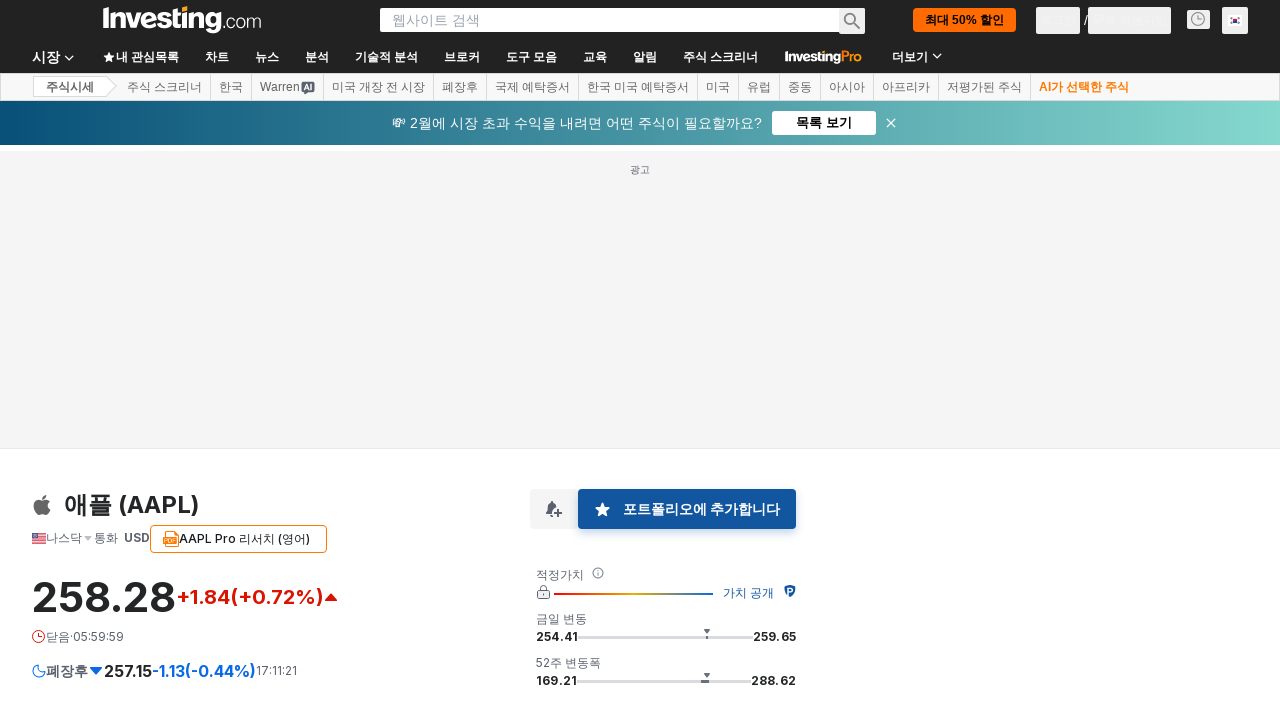

--- FILE ---
content_type: application/javascript
request_url: https://promos.investing.com/eu-a4flkt7l2b/z9gd/9a63d23b-49c1-4335-b698-e7f3ab10af6c/kr.investing.com/jsonp/z?cb=1769760703030&callback=__dgokys0xgwxnkd
body_size: 713
content:
__dgokys0xgwxnkd({"geo":{"region_name":"Ohio","zipcode":"43215","continent_code":"NA","ip":"3.141.46.241","latitude":39.9625,"country_code":"US","continent_name":"North America","region_code":"OH","city":"Columbus","longitude":-83.0061,"metro_code":535,"time_zone":"America/New_York","country_name":"United States"},"rand":150467,"da":"bg*br*al|Apple%bt*bm*bs*cb*bu*dl$0^j~m|131.0.0.0%v~d~f~primarySoftwareType|Robot%s~r~dg*e~b~dq*z|Blink%cn*ds*ba*ch*cc*n|Chrome%t~bl*ac~aa~g~y|macOS%ce*ah~bq*bd~dd*cq$0^cl*df*bp*ad|Desktop%bh*c~dc*dn*bi*ae~ci*cx*p~bk*de*bc*i~h|10.15.7%cd*w~cu*ck*l~u~partialIdentification*af~bz*db*ab*q~a*cp$0^dh*k|Apple%cr*ag|-","ts":1769760703217.0,"success":true});